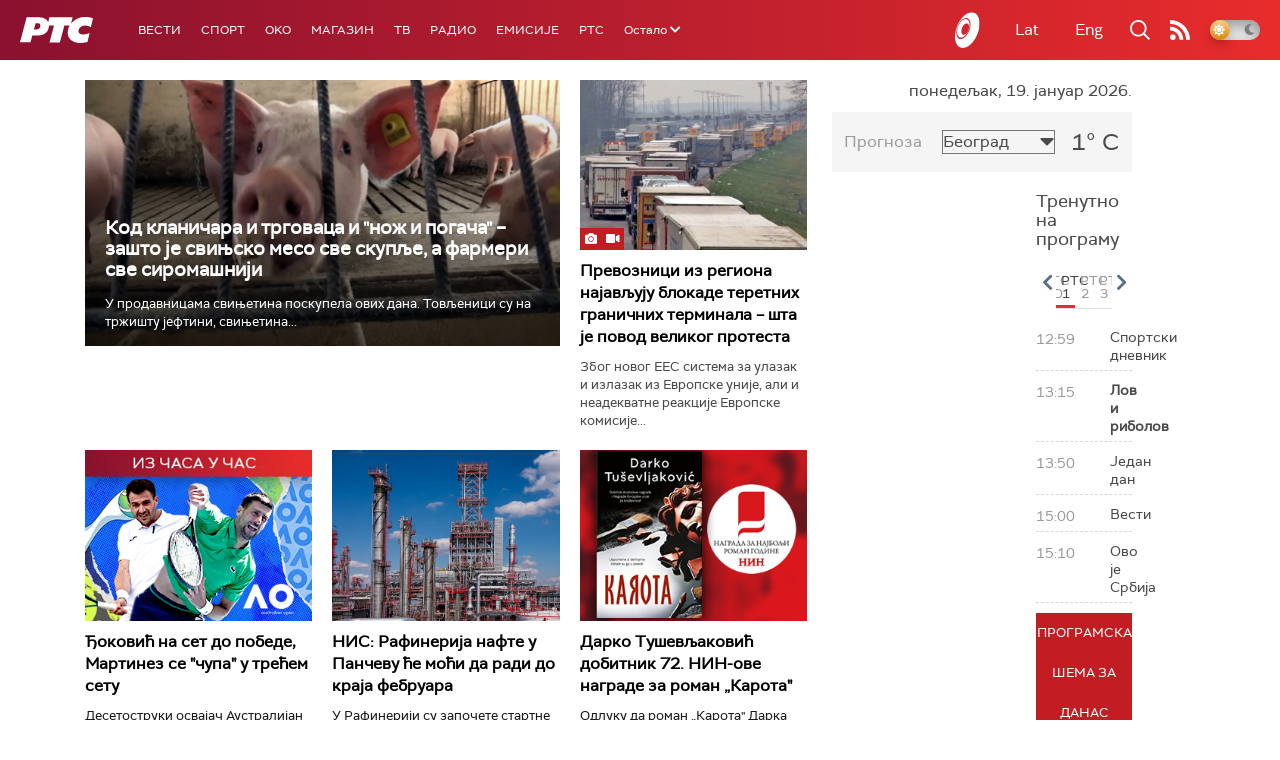

--- FILE ---
content_type: text/html;charset=UTF-8
request_url: https://www.rts.rs/ajax/epsilonScheme.jsp?itemId=&name=rts-drama
body_size: 420
content:






<div id="programList">
    
        <div class="programRow">
            <div class="time ColorOstalo">
                <span>12:51</span>
            </div>
            <div class="name current">
                
                
                    <span style="">Војна академија, 15. еп. (R)</span>
                
            </div>
        </div>
    
        <div class="programRow">
            <div class="time ColorOstalo">
                <span>13:40</span>
            </div>
            <div class="name ">
                
                
                    <span style="">Јужни ветар, 6-14 (R)</span>
                
            </div>
        </div>
    
        <div class="programRow">
            <div class="time ColorOstalo">
                <span>14:36</span>
            </div>
            <div class="name ">
                
                
                    <span style="">Јужни ветар, 7-14 (R)</span>
                
            </div>
        </div>
    
        <div class="programRow">
            <div class="time ColorOstalo">
                <span>15:33</span>
            </div>
            <div class="name ">
                
                
                    <span style="">Полицајац са Петловог брда, 1-12 (R)</span>
                
            </div>
        </div>
    
        <div class="programRow">
            <div class="time ColorOstalo">
                <span>16:17</span>
            </div>
            <div class="name ">
                
                
                    <span style="">Мирис кише на Балкану, 4-14 (R)</span>
                
            </div>
        </div>
    
</div>

<div class="programListFull">
    <a href="/tv/rts-drama/broadcast.html"> 
        Програмска шема за данас
    </a>
</div>

--- FILE ---
content_type: text/html; charset=utf-8
request_url: https://www.google.com/recaptcha/api2/aframe
body_size: 266
content:
<!DOCTYPE HTML><html><head><meta http-equiv="content-type" content="text/html; charset=UTF-8"></head><body><script nonce="3I40Ebt8MNUehH2wMSltMw">/** Anti-fraud and anti-abuse applications only. See google.com/recaptcha */ try{var clients={'sodar':'https://pagead2.googlesyndication.com/pagead/sodar?'};window.addEventListener("message",function(a){try{if(a.source===window.parent){var b=JSON.parse(a.data);var c=clients[b['id']];if(c){var d=document.createElement('img');d.src=c+b['params']+'&rc='+(localStorage.getItem("rc::a")?sessionStorage.getItem("rc::b"):"");window.document.body.appendChild(d);sessionStorage.setItem("rc::e",parseInt(sessionStorage.getItem("rc::e")||0)+1);localStorage.setItem("rc::h",'1768825886776');}}}catch(b){}});window.parent.postMessage("_grecaptcha_ready", "*");}catch(b){}</script></body></html>